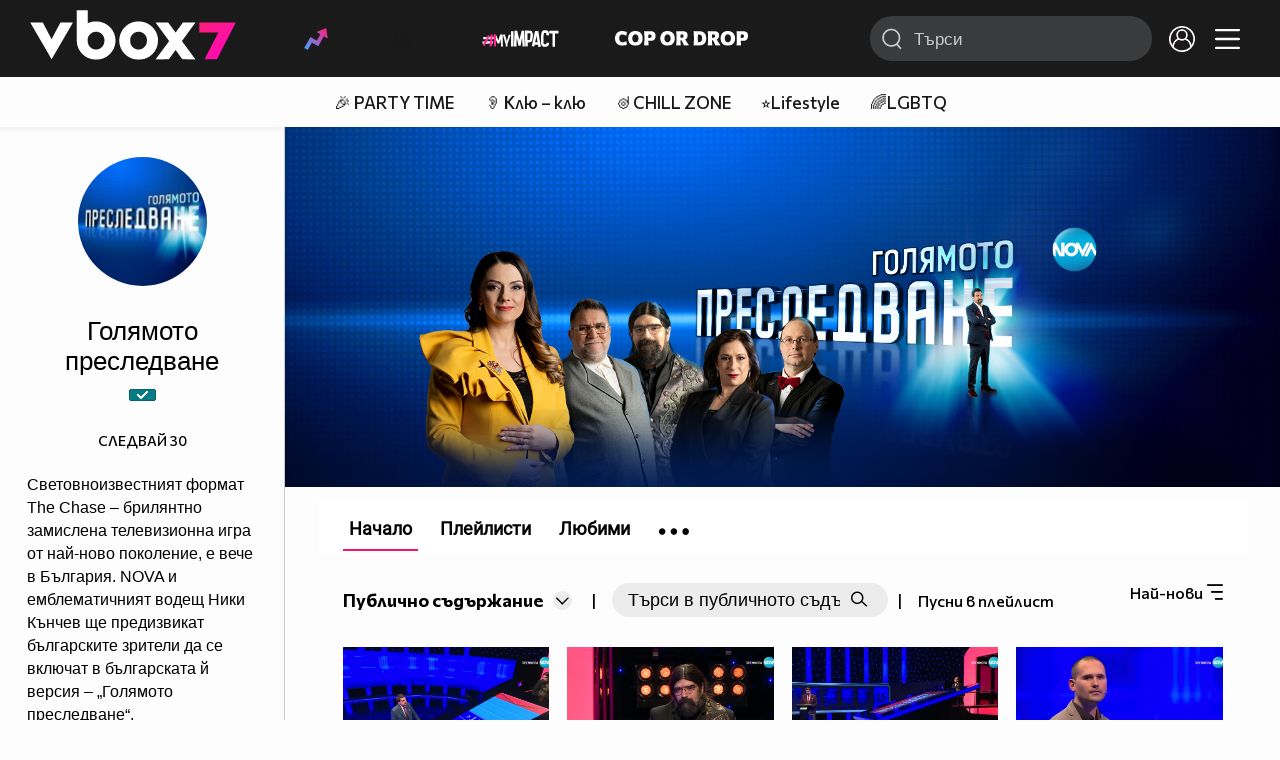

--- FILE ---
content_type: text/html; charset=UTF-8
request_url: https://www.vbox7.com/user:golyamoto_presledvane?order=date&page=6
body_size: 67517
content:
<!DOCTYPE html>

<html xmlns="http://www.w3.org/1999/xhtml" xml:lang="bg" lang="bg" data-cast-api-enabled="true">

    <head>
					<title>Съдържание на golyamoto_presledvane - Vbox7</title>
            <meta name="title" content="Съдържание на golyamoto_presledvane - Vbox7" />
				<meta name="_token" content="kTsSJQv91xxrFWwg7AM4FAMdCT0ItXDJRBsqW7W2" />
		<meta name="csrf-token" content="kTsSJQv91xxrFWwg7AM4FAMdCT0ItXDJRBsqW7W2" />
        <meta http-equiv="content-type" content="text/html;charset=utf-8" />

		
					<meta name="title" content="Съдържание на Голямото преследване" />
<meta property="og:site_name" content="vbox7.com" />
<meta property="og:title" content="Канал на Голямото преследване" />
<meta property="og:description" content="Съдържание на Голямото преследване" />
<meta property="og:image" content="https://i49.vbox7.com/a/82c/golyamoto_presledvane_82ca3297_0.jpg?cb=1769057320" />
<meta property="og:image:width" content="1280" />
<meta property="og:image:height" content="720" />
<meta property="og:url" content="https://www.vbox7.com/user:golyamoto_presledvane?order=date&amp;page=6" />
<meta property="fb:app_id" content="131224700412990">
<meta property="og:type" content="website" />		
		<link href="https://vbox7.com/favicon.ico" id="favicon" rel="shortcut icon" />
		<link rel="apple-touch-icon" href="https://vbox7.com/favicon.ico"/>

        <meta name="viewport" content="width=device-width, initial-scale=1.0, maximum-scale=1.0, user-scalable=0, minimal-ui" />
        <meta name="apple-itunes-app" content="app-id=802819619" />
        <meta name="google-play-app" content="app-id=com.vbox7" />

        <meta name="theme-color" content="#19191b" />
        <meta name="mobile-web-app-capable" content="yes" />
        <meta name="google-site-verification" content="HhybBT1X7wIE1E13C2DXUxspea-Crm4AiNjeZJnjrDk" />
		<meta name="google-site-verification" content="MgxJsg4zRuxri2d-lLpv70iUGBrh3WNzyQNwVbKMOVw" />
		<meta name="google-site-verification" content="2E0rGjJnTbRrBKysU9h8HDmSeT2YVYLfZypA9iPzioo" />

		<meta name="facebook-domain-verification" content="kc19p3xzgwnk2efqns4fxylne9grbi" />

        <link rel="preconnect" href="https://fonts.googleapis.com">
        <link rel="preconnect" href="https://fonts.gstatic.com" crossorigin>
        <link href="https://fonts.googleapis.com/css2?family=Commissioner:wght@300;500;600;700;800&display=swap" rel="stylesheet">
        <link rel="stylesheet" type="text/css" media="screen" href="https://i49.vbox7.com/assets/css/app.css?v=940fbcda58" />

		<link rel="stylesheet" type="text/css" media="screen" href="https://i49.vbox7.com/assets/css/vbox/settings.css?v=940fbcda58" />
        <link href="https://i49.vbox7.com/assets/css/vbox/socialshare/arthref.min.css?v=940fbcda58" rel="stylesheet" type="text/css" />

        <script src="https://i49.vbox7.com/assets/libs/jquery-3.4.1.min.js?v=940fbcda58"></script>
        <script src="https://i49.vbox7.com/assets/libs/jquery-migrate-1.1.0.min.js?v=940fbcda58"></script>
        <script src="https://i49.vbox7.com/assets/libs/jquery-ui-1.11.4.min.js?v=940fbcda58"></script>
        <script type="text/javascript" src="https://imasdk.googleapis.com/js/sdkloader/ima3.js"></script>
<!--		<script async='async' src='https://www.googletagservices.com/tag/js/gpt.js'></script>-->

        <script src="https://i49.vbox7.com/assets/js/vbox/templates.js?v=940fbcda58"></script>
        <script src="https://i49.vbox7.com/assets/js/vbox/ajax-events.js?v=940fbcda58"></script>
        <script src="https://i49.vbox7.com/assets/js/vbox/frontend-events.js?v=940fbcda58"></script>
		<script src="https://i49.vbox7.com/assets/js/vbox/functions.js?v=940fbcda58"></script>
		<script src="https://i49.vbox7.com/assets/js/vbox/ajax-functions.js?v=940fbcda58"></script>
		<script src="https://i49.vbox7.com/assets/js/vbox/frontend-functions.js?v=940fbcda58"></script>
		<script src="https://i49.vbox7.com/assets/js/vbox/jquery.cookie.js?v=940fbcda58"></script>
        <script src="https://i49.vbox7.com/assets/js/vbox/init.js?v=940fbcda58"></script>
        <script src="https://i49.vbox7.com/assets/js/svg_sprite.js"></script>


		<!-- >>>>>> VBOX PLAYER  -->
		<link href="https://i49.vbox7.com/assets/css/vbox/vboxplayer/vboxcontextmenu.min.css?v=940fbcda58" rel="stylesheet" type="text/css" />
		<link href="https://i49.vbox7.com/assets/css/vbox/vboxplayer/vboxmediaplayer.base.v2.min.css?v=940fbcda58" rel="stylesheet" type="text/css" />
		<link href="https://i49.vbox7.com/assets/css/vbox/vboxplayer/themes/slickblack/vbox.slickblack.min.css?v=940fbcda58" rel="stylesheet" type="text/css" />

		<script src="https://i49.vbox7.com/assets/js/vbox/vboxplayer/jquery-ui-1.10.0.custom.min.js?v=940fbcda58"></script>
		<script src="https://i49.vbox7.com/assets/js/vbox/vboxplayer/jquery.ui.touch-punch.min.js?v=940fbcda58"></script>
		<script src="https://i49.vbox7.com/assets/js/vbox/vboxplayer/jquery.vboxcontextmenu.min.js?v=940fbcda58"></script>
		<script src="https://i49.vbox7.com/assets/js/vbox/vboxplayer/shaka-player.compiled.js?v=940fbcda58"></script>
		<script src="https://i49.vbox7.com/assets/js/vbox/vboxplayer/platform.js?v=940fbcda58"></script>
		<script src="https://i49.vbox7.com/assets/js/vbox/vboxplayer/jquery.vboxmediaplayer.v7.min.js?v=940fbcda58"></script>

		<script src="https://i49.vbox7.com/assets/libs/socialshare/socialShare.min.js?v=940fbcda58"></script>
        <script type="text/javascript" src="https://i49.vbox7.com/assets/js/vbox/sticky.addapted.js?v=940fbcda58"></script>
                    <script type="text/javascript" src="https://i49.vbox7.com/assets/js/vbox/quizes.js?v=940fbcda58"></script>
        		<script src="https://m.netinfo.bg/assets/richMedia.js?v=19"></script>


		<!-- <<<<<< VBOX PLAYER  -->



		<script type="text/javascript">
			var nua = navigator.userAgent;
			var is_android = (nua.indexOf('Android ') > -1);
			var is_ios = (nua.match(/iPad|iPhone|iPod/g) ? true : false);
			if(is_ios){
							}

			//global params
			var globalLoginUser = null;
			var globalLoginUserId = null;
			var globalLoginAvatarURL = '';

//			document.domain = "vbox7.com"

			var gtmPageData = {
				'page-url': '%2Fuser%3Agolyamoto_presledvane%3Forder%3Ddate%26page%3D6',
				'is-logged': '',
				'ses-id': "Oc55yZ2Ur17xuolPoy5i9Z3W6NuOMxvSvG1HspFz",
				'puc-id': "621fbe067b7b8c66be01090b105264f3",
				'user-id': null,
				'pos-from': "",
				'register-dt': '',
				'last-login-dt': '',
			}

			"'article aside footer header nav section time'".replace(/\w+/g, function (n) {
				document.createElement(n)
			});

			var itemTitle = '';
        </script>

		<link rel="manifest" href="https://i49.vbox7.com/assets/manifest.json?v=940fbcda58" />

		<link rel="icon" type="image/png" href="https://i49.vbox7.com/assets/icons/16.png" sizes="16x16" />
		<link rel="icon" type="image/png" href="https://i49.vbox7.com/assets/icons/32.png" sizes="32x32" />
		<link rel="icon" type="image/png" href="https://i49.vbox7.com/assets/icons/96.png" sizes="96x96" />
		<link rel="icon" type="image/png" href="https://i49.vbox7.com/assets/icons/192.png" sizes="192x192" />

		<link rel="apple-touch-icon" href="https://i49.vbox7.com/assets/icons/120.png" />
		<link rel="apple-touch-icon" sizes="180x180" href="https://i49.vbox7.com/assets/icons/180.png" />
		<link rel="apple-touch-icon" sizes="152x152" href="https://i49.vbox7.com/assets/icons/152.png" />
		<link rel="apple-touch-icon" sizes="167x167" href="https://i49.vbox7.com/assets/icons/167.png" />
		<script> var requestUriJsOneSignal = '%2Fuser%3Agolyamoto_presledvane%3Forder%3Ddate%26page%3D6';</script>
		<script src="https://cdn.onesignal.com/sdks/OneSignalSDK.js" async></script>
		<script src="https://i49.vbox7.com/assets/js/vbox/onesignal.js?v=940fbcda58"></script>
		<!-- Google Tag Manager -->

		<script>(function (w, d, s, l, i) {
				w[l] = w[l] || [];
				w[l].push({'gtm.start':
							new Date().getTime(), event: 'gtm.js'});
				var f = d.getElementsByTagName(s)[0],
						j = d.createElement(s), dl = l != 'dataLayer' ? '&l=' + l : '';
				j.async = true;
				j.src =
						'https://www.googletagmanager.com/gtm.js?id=' + i + dl;
				f.parentNode.insertBefore(j, f);
			})(window, document, 'script', 'dataLayer', 'GTM-TPBVX2');</script>

		<!-- End Google Tag Manager -->
        
					    <link href="https://i49.vbox7.com/assets/css/vbox/old/v7.css?v=940fbcda58" rel="stylesheet" type="text/css" />
            <link rel="canonical" href="https://www.vbox7.com/user:golyamoto_presledvane" />
        <meta name="description" content="Вижте всички клипове и статии от Голямото преследване във Vbox7" />
    		
                
    </head>

    <body>
        <noscript>
            <iframe src="https://www.googletagmanager.com/ns.html?id=GTM-TPBVX2"
                    height="0" width="0" style="display:none;visibility:hidden"></iframe></noscript>
        <div class="site-container ">

            <!-- header-container -->
            <header>

					                    <div class="top-row project">
<!--                    <div class="top-row"> -->
                        <a class="logo" href="/"><img src="https://i49.vbox7.com/design/logo/vbox-logo99.svg" alt="VBox7 logo" title="VBox7 - най-големият сайт за видео забавление"></a>
                        <nav class="main-topics">
                            <a href="/trending" class="" ><svg class="icon trending-light-grad"><use xlink:href="#trending_light_grad"></use></svg>  <span>Trending</span></a>
                            <a href="/quizbox" class="" ><svg class="icon quizbox"><use xlink:href="#quizbox"></use></svg> <span>Quizbox</span></a>
                            <a href="/myimpact"><img class="myimpact-nav" width="400" src="https://i49.vbox7.com/design/projects/eu/myimpact/myimpact-h-white-pink.svg" alt="MyImpact" /></a>
                            <a href="/copordrop"><img class="copordrop-nav" width="400" src="https://i49.vbox7.com/design/projects/eu/copordrop/copordrop_logo.svg" alt="Cop Or Drop" /></a>
                        </nav>

                    <div class="searchnav">
                        <a class="search-panel-btn hidden-dt" href="#">
                            <svg class="icon search-stroke"><use xlink:href="#search_outline"></use></svg>
                        </a>
                        <form class="search" action="/search">
                            <div class="search-icon-dt hidden-mb">
                                <svg class="icon search-stroke"><use xlink:href="#search_outline"></use></svg>
                            </div>
                            <svg class="icon arrow-left  hidden-dt"><use xlink:href="#arrow-prev"></use></svg>
                            <input required id="vbox_q_dt" name="vbox_q" type="text" value="" placeholder="Търси"  autocomplete="off"  maxlength="255">
                                <button class="search-btn" title="Search" type="submit"></button>
                                <svg class="icon clear-search"><use xlink:href="#x"></use></svg>
                                <div class="autocomplete-res-container"></div>
                        </form>
                    </div>
                    <nav class="main-nav">
                                                                        <a href="/login">
                            <svg class="icon profile"><use xlink:href="#profile"></use></svg>
                        </a>
                        
                        <a class="drop-trgr" data-id="hamburger-nav" href="#">
                            <svg class="icon x close"><use xlink:href="#x"></use></svg>
                            <svg class="icon hamburger"><use xlink:href="#hamburger"></use></svg>
                        </a>

                        <div class="drop-menu" id="notifications">
                            <div class="moreLoadingBox-small">
                                <svg class="circular" viewBox="25 25 50 50">
                                    <circle class="path" cx="50" cy="50" r="15" fill="none" stroke-width="3" stroke-miterlimit="10"/>
                                </svg>
                            </div>
                        </div>
                                                <div class="drop-menu" id="hamburger-nav">
    <section>
        <a href="/trending"><svg class="icon trending_simp"><use xlink:href="#trending_light_grad"></use></svg> <span>Trending</span></a>
        <a href="/quizbox"><svg class="icon quizbox"><use xlink:href="#quizbox"></use></svg> <span>Quizbox</span></a>
        <a href="/myimpact"><img class="myimpact-nav" width="400" src="https://i49.vbox7.com/design/projects/eu/myimpact/myimpact-h-white-pink.svg" alt="MyImpact" /></a>
        <a href="/copordrop"><img class="copordrop-nav" width="400" src="https://i49.vbox7.com/design/projects/eu/copordrop/copordrop_logo.svg" alt="Cop Or Drop" /></a>
        <a href="/topic/partytime"><span class="icon">🎉</span> <span>Party time</span></a>
        <a href="/topic/kluklu"><span class="icon">👂</span> <span>Клю – клю</span></a>
        <a href="/topic/chillzone"><span class="icon">🪀</span> <span>Chill zone</span></a>
        <a href="/topic/lifestyle"><span class="icon">⭐</span> <span>Lifestyle</span></a>
        <a href="/topic/LGBTQ"><span class="icon">🌈</span> <span>LGBTQ</span></a>
        <a href="/topic/MentalHealth"><span class="icon">🙏</span> <span>Mental health</span></a>
        <a href="/topic/sex"><span class="icon">🍆</span> <span>Sex</span></a>
        <a href="/topic/beautynews"><span class="icon">💄</span> <span>Beauty</span></a>
        <a href="/topic/fashionnews"><span class="icon">👠</span> <span>Fashion</span></a>
        <a href="/topic/moviesseries"><span class="icon">🎬</span> <span>Movie time</span></a>
        <a href="/topic/musicnews"><span class="icon">🎶</span> <span>Music </span></a>
        <a href="/topic/sportnews"><span class="icon">⚽</span> <span>Sport</span></a>
        <a href="/topic/booksnews"><span class="icon">📚</span> <span>Books</span></a>
        <a href="/topic/travelnews"><span class="icon">🛩</span> <span>Travel</span></a>
        <a href="/topic/gamingnews"><span class="icon">🎮</span> <span>Gaming</span></a>
        <a href="/topic/technologiesnews"><span class="icon">💻</span> <span>Тechnologies</span></a>

    </section>
    <section>
        <p class="sect-tit">Следвайте ни</p>
        <a target="_blank" href="https://www.tiktok.com/@vbox7official"><svg class="icon tiktok_outline"><use xlink:href="#tiktok_outline"></use></svg> <span>TikTok</span></a>
        <a target="_blank" href="https://www.instagram.com/vbox7official/?hl=bg"><svg class="icon instagram_outline"><use xlink:href="#instagram_outline"></use></svg> <span>Instagram</span></a>
        <a target="_blank" href="https://www.facebook.com/Vbox7com"><svg class="icon fb_outline"><use xlink:href="#fb_outline"></use></svg> <span>Facebook</span></a>
    </section>
    <section>
        <!--<a target="_blank" href="https://www.vbox7.com/groups/list/"><svg class="icon groups"><use xlink:href="#groups"></use></svg> <span>Групи</span></a>-->
        <a href="/toc">Общи условия</a>
        <a href="/manifesto">Кодекс</a>
    </section>
    <section>
        <p class="sect-tit">Свали от</p>
        <a href="https://play.google.com/store/apps/details?id=com.vbox7"><svg class="icon googleplaystore_outline"><use xlink:href="#googleplaystore_outline"></use></svg><span>Google Play</span></a>
        <a href="https://itunes.apple.com/bg/app/vbox7.com/id802819619"><svg class="icon apple_outline"><use xlink:href="#apple_outline"></use></svg><span>App Store</span></a>
        <a href="https://appgallery.cloud.huawei.com/marketshare/app/C101463961"><svg class="icon huawei_outline"><use xlink:href="#huawei_outline"></use></svg><span>AppGallery</span></a>
    </section>
    <section>
        <p class="sect-tit"><a href="/privacynotice">Политика за поверителност</a></p>
        <a onclick="googlefc.callbackQueue.push({'CONSENT_DATA_READY': () => googlefc.showRevocationMessage()});" href="javascript:;">Поверителност</a>
        <a target="_blank"  href="https://www.netinfocompany.bg/gdpr/">GDPR Инфо</a>
        <a id="trigger-onesignal" href="#">Известия</a>
    </section>
    <section>
        <a target="_blank"  href="https://netinfocompany.bg/">За нас</a>
        <a target="_blank" href="http://www.netinfocompany.bg/media-kit/vbox7com-91">За реклама</a>
        <a href="/contact">Контакт</a>
        <a href="/help">Помощ</a>
        <a href="https://blog.vbox7.com/">VBox7 блог</a>
    </section>
</div>
                    </nav>
                </div>



                <nav class="sub-nav row-mb hidden hidden-mb" id="subNavigation">
                    <div class="home-cnt">
                        <a href="/" class="">
                            <i class="icon-home-filled"></i>
                        </a>
                    </div>

                    <div>
                        <a href="/followed" class="">
                                                        Следвай
                                                    </a>
                    </div>
                    <div class="hidden-mb">
                                            </div>

                </nav>

            </header>
                            <div class="hot-topics-row">
                    <nav>
<!--					<a href="/top2022vbox">🔝 Топ 100 видеа 2022</a>
                        <a href="/top2022articles">🔝 Топ 100 articles 2022</a>-->
                                                <a href="/topic/partytime">🎉 PARTY TIME</a>
                                                <a href="/topic/kluklu">👂 Клю – клю</a>
                                                <a href="/topic/chillzone">🪀CHILL ZONE</a>
                                                <a href="/topic/lifestyle">⭐Lifestyle</a>
                                                <a href="/topic/LGBTQ">🌈LGBTQ</a>
                                            </nav>
                </div>
                        <div class="player-content">
                <div class="video-player" tabindex="-1">
                    <div class="main-video-player-frame">
                        <div class="main-video-player-cont">
							<div>
								<video id="html5player" playsinline crossorigin="anonymous">
								</video>
							</div>
                        </div>
                    </div>
                </div>
                <section class="video-playlist-container"></section>
            </div>


            <!-- end header -->

            <div class="content">
                <div class="main-ajx"  id="item-ajx"><!-- the only wrapper needed for lvl 2  -->
                    <script src="https://i49.vbox7.com/assets/js/vbox/openItemSamePage.js?v=940fbcda58"></script>

                    <script>
                            var googletag = googletag || {};
                            googletag.cmd = googletag.cmd || [];
                    </script>
                </div>

                <div class="main-native" id="native">
                    
	<div class="usr-grid">
		<div class="left-col">
	<div class="1 user-header">
		<div class="top-fix-cont" style="background-image: linear-gradient(rgba(0,0,0,.70) 0, rgba(0,0,0,.70) 53px , transparent 50%),  url('https://i49.vbox7.com/bgr/profilebann/558/profile_5586363_2.jpg?cache=1678100119')">
				<div class="left-col">
					<a id="vnav-trg" class="hidden-dt" href="#"><i class="icon-ham-btn"></i></a>
					<h1 class="logo-cont"><a title="VBOX7" href="/"><span class="logo-txt">VBOX7</span><img src="https://i49.vbox7.com/design/mobile3/vbox7-logow-24.svg" alt="VBox7 logo" title="Vbox7" width="98" height="24" /></a></h1>
				</div>
				<div class="right-col">
					<nav class="def-nav">
						<ul>
							<li><a href="/search"><i class="icon-search"></i></a></li>
							<li class="upload-btn"><a href=""><i class="icon-upload"></i></a></li>
							<li><a data-id="chnl-opt-menu" class="chnl-opt drop-trgr" style="cursor:pointer;"><i class="icon-more"></i></a></li>
						</ul>
						<div id="chnl-opt-menu" class="drop-menu">
															<div class="sect">
									<a class="popup-share" data-link="/user:golyamoto_presledvane"><i class="icon-share"></i><span>Сподели</span></a>
									<a href="/pm/send/?usr=golyamoto_presledvane"><i class="icon-message"></i><span>Напиши съобщение</span></a>
																	</div>
													</div>


					</nav>
				</div>
			</div>
	</div>
	<section class="vip-about sect">
		<h2><i class="avatar-simp small icon-crtg" style="background-image: url(' https://i49.vbox7.com/a/82c/golyamoto_presledvane_82ca3297_1.jpg')"></i> <span>Голямото преследване</span>
                                    <img src="https://i49.vbox7.com/design/badges/verified.gif" height="12" alt="verified" title="verified" class="badgeImg"/>
                                </h2>
		<div class="desc">
			Световноизвестният формат The Chase – брилянтно замислена телевизионна игра от най-ново поколение, e вече в България. NOVA и емблематичният водещ Ники Кънчев ще предизвикат българските зрители да се включат в българската й версия – „Голямото преследване“.
		</div>
		<div class="collapsed-toggle" id="descr_long" >
			 От есента всяка делнична вечер от 18:00 ч. знанието ще бъде издигнато в култ, а Ники Кънчев ще запознае аудиторията с най-големите умове у нас.
			<div>
							</div>
		</div>
		<a class="toggle-trigger collapsed-trig hidden-mb circ-tgl-sm btm" href="#" data-id="descr_long"><i class="icon-open"></i><i class="icon-closed"></i></a>
		<div class="flex-cont">
			<a class="toggle-trigger collapsed-trig hidden-dt" href="#" data-id="descr_long">Инфо</a>
			<div class="foll-wr follow" data-userid="5586363">
				<span class="foll-txt">Следвай</span>
				<span class="num">30</span>
			</div>
					</div>
	</section>
	
	</div>
		<div class="major-col">
			<div class="banner-wrap">
				<img src="https://i49.vbox7.com/bgr/profilebann/558/profile_5586363_2.jpg?cache=1678100119" />
			</div>

						<section class="feed grid-dt">
	<div class="title-cont">

		<div class="drop-wrap right filter-wrap">
		<a data-id="subscr-opt-menu" class="right drop-trgr" href="">
			<span class="drop-selected hidden-mb">
				Най-нови		
			</span>
			<i class="icon-options"></i>
		</a>
		
		<div id="subscr-opt-menu" class="drop-menu btm right">
			<div class="sect watch-later-order">
				 
					<a class="active" href="https://www.vbox7.com/user:golyamoto_presledvane?order=date&amp;page=6">
						<span>Най-нови</span>
					</a>
				 
					<a class="" href="https://www.vbox7.com/user:golyamoto_presledvane?order=date_asc&amp;page=6">
						<span>Най-стари</span>
					</a>
				 
					<a class="" href="https://www.vbox7.com/user:golyamoto_presledvane?order=name&amp;page=6">
						<span>Име</span>
					</a>
				 
					<a class="" href="https://www.vbox7.com/user:golyamoto_presledvane?order=rate&amp;page=6">
						<span>Популярност</span>
					</a>
					
			</div>
		</div>
	</div>

		<div class="left drop-wrap">
			<a href="" data-id="type-vid" class="drop-trgr">
				<h2 data-id="type-vid" class="drop-selected">
										Публично съдържание
										</h2>
				<div class="circ-tgl-xs"><i class="icon-open"></i><i class="icon-closed"></i></div>
			</a>
			<div id="type-vid" class="drop-menu btm">
				<a class="active" href="/user:golyamoto_presledvane?p=items&filter=public&order=date"><span>Публично съдържание</span></a>
				<a class="" href="/user:golyamoto_presledvane?p=items&filter=friends&order=date"><span>Съдържание за приятели</span></a>
				<a class="" href="/user:golyamoto_presledvane?p=items&filter=private&order=date"><span>Лично съдържание</span></a>
			</div>
			<span class="num hidden-mb"></span>
							<div class="devider hidden-mb"> | </div>
				<div class="hidden-mb channel-search input-search-form channel-search-wrap">
	<form id="searchInUser" name="search" method="get">
	
		<input type="hidden" name="p" id="p" value="items" />
		<input class="search-input" name="q" placeholder="Търси в публичното съдържание на golyamoto_presledvane" value="" maxlength="100" type="text" autocomplete="off"/>	
		<button class="search-btn">
			<i class="icon-search"></i>
		</button>
	</form>
</div>				<div class="devider hidden-mb"> | </div>
				<a class="play-inlist pink" href="/play:e499d87ac2?p=user&id=5586363" title="Клиповете на Голямото преследване"><span class="hidden-mb">Пусни в плейлист</span> <i class="icon-play hidden-dt"></i></a>
					</div>
	</div>


			<div class="section-container column-mb grid-dt">

												<div class="card video-cell ">
    <a href="/play:e499d87ac2" title="Голямото преследване (22.03.2023) - част 2" class="thumb-cont prw   " data-mdkey="e499d87ac2" >
        <picture>

                            <source media="(max-width: 570px)" srcset="https://i49.vbox7.com/i/e49/e499d87ac26.jpg">
                <source media="(min-width: 571px)" srcset="https://i49.vbox7.com/o/e49/e499d87ac20.jpg">
                        <img src="https://i49.vbox7.com/i/e49/e499d87ac26.jpg" width="100%" height="auto" alt="Голямото преследване (22.03.2023) - част 2" loading="lazy">
        </picture>
                <span class="dur">24:02</span>
        <span class="thumb-play"><svg class="icon play-circle"><use xlink:href="#play-circle"></use></svg></span>
            </a>
    <div class="info-cont">
                <h3>
            <a href="/play:e499d87ac2" title="Голямото преследване (22.03.2023) - част 2" class="">Голямото преследване (22.03.2023) - част 2</a>
        </h3>
                            <p class="stats">
				<svg class="icon views"><use xlink:href="#eye"></use></svg> <span>210</span>
                                    <svg class="icon time"><use xlink:href="#clock"></use></svg> <span>22.03.2023</span>
                            </p>
                                            </div>
</div>

																<div class="card video-cell ">
    <a href="/play:235938dc13" title="Голямото преследване (22.03.2023) - част 1" class="thumb-cont prw   " data-mdkey="235938dc13" >
        <picture>

                            <source media="(max-width: 570px)" srcset="https://i49.vbox7.com/i/235/235938dc136.jpg">
                <source media="(min-width: 571px)" srcset="https://i49.vbox7.com/o/235/235938dc130.jpg">
                        <img src="https://i49.vbox7.com/i/235/235938dc136.jpg" width="100%" height="auto" alt="Голямото преследване (22.03.2023) - част 1" loading="lazy">
        </picture>
                <span class="dur">09:56</span>
        <span class="thumb-play"><svg class="icon play-circle"><use xlink:href="#play-circle"></use></svg></span>
            </a>
    <div class="info-cont">
                <h3>
            <a href="/play:235938dc13" title="Голямото преследване (22.03.2023) - част 1" class="">Голямото преследване (22.03.2023) - част 1</a>
        </h3>
                            <p class="stats">
				<svg class="icon views"><use xlink:href="#eye"></use></svg> <span>262</span>
                                    <svg class="icon time"><use xlink:href="#clock"></use></svg> <span>22.03.2023</span>
                            </p>
                                            </div>
</div>

																<div class="card video-cell ">
    <a href="/play:611f73530c" title="Голямото преследване (21.03.2023) - част 3" class="thumb-cont prw   " data-mdkey="611f73530c" >
        <picture>

                            <source media="(max-width: 570px)" srcset="https://i49.vbox7.com/i/611/611f73530c6.jpg">
                <source media="(min-width: 571px)" srcset="https://i49.vbox7.com/o/611/611f73530c0.jpg">
                        <img src="https://i49.vbox7.com/i/611/611f73530c6.jpg" width="100%" height="auto" alt="Голямото преследване (21.03.2023) - част 3" loading="lazy">
        </picture>
                <span class="dur">11:03</span>
        <span class="thumb-play"><svg class="icon play-circle"><use xlink:href="#play-circle"></use></svg></span>
            </a>
    <div class="info-cont">
                <h3>
            <a href="/play:611f73530c" title="Голямото преследване (21.03.2023) - част 3" class="">Голямото преследване (21.03.2023) - част 3</a>
        </h3>
                            <p class="stats">
				<svg class="icon views"><use xlink:href="#eye"></use></svg> <span>213</span>
                                    <svg class="icon time"><use xlink:href="#clock"></use></svg> <span>21.03.2023</span>
                            </p>
                                            </div>
</div>

																<div class="card video-cell ">
    <a href="/play:24da6e1afa" title="Голямото преследване (21.03.2023) - част 2" class="thumb-cont prw   " data-mdkey="24da6e1afa" >
        <picture>

                            <source media="(max-width: 570px)" srcset="https://i49.vbox7.com/i/24d/24da6e1afa6.jpg">
                <source media="(min-width: 571px)" srcset="https://i49.vbox7.com/o/24d/24da6e1afa0.jpg">
                        <img src="https://i49.vbox7.com/i/24d/24da6e1afa6.jpg" width="100%" height="auto" alt="Голямото преследване (21.03.2023) - част 2" loading="lazy">
        </picture>
                <span class="dur">27:27</span>
        <span class="thumb-play"><svg class="icon play-circle"><use xlink:href="#play-circle"></use></svg></span>
            </a>
    <div class="info-cont">
                <h3>
            <a href="/play:24da6e1afa" title="Голямото преследване (21.03.2023) - част 2" class="">Голямото преследване (21.03.2023) - част 2</a>
        </h3>
                            <p class="stats">
				<svg class="icon views"><use xlink:href="#eye"></use></svg> <span>239</span>
                                    <svg class="icon time"><use xlink:href="#clock"></use></svg> <span>21.03.2023</span>
                            </p>
                                            </div>
</div>

																<div class="card video-cell ">
    <a href="/play:7bd1a1bc8e" title="Голямото преследване (21.03.2023) - част 1" class="thumb-cont prw   " data-mdkey="7bd1a1bc8e" >
        <picture>

                            <source media="(max-width: 570px)" srcset="https://i49.vbox7.com/i/7bd/7bd1a1bc8e6.jpg">
                <source media="(min-width: 571px)" srcset="https://i49.vbox7.com/o/7bd/7bd1a1bc8e0.jpg">
                        <img src="https://i49.vbox7.com/i/7bd/7bd1a1bc8e6.jpg" width="100%" height="auto" alt="Голямото преследване (21.03.2023) - част 1" loading="lazy">
        </picture>
                <span class="dur">10:46</span>
        <span class="thumb-play"><svg class="icon play-circle"><use xlink:href="#play-circle"></use></svg></span>
            </a>
    <div class="info-cont">
                <h3>
            <a href="/play:7bd1a1bc8e" title="Голямото преследване (21.03.2023) - част 1" class="">Голямото преследване (21.03.2023) - част 1</a>
        </h3>
                            <p class="stats">
				<svg class="icon views"><use xlink:href="#eye"></use></svg> <span>214</span>
                                    <svg class="icon time"><use xlink:href="#clock"></use></svg> <span>21.03.2023</span>
                            </p>
                                            </div>
</div>

																<div class="card video-cell ">
    <a href="/play:360b6729bf" title="Голямото преследване (20.03.2023) - част 3" class="thumb-cont prw   " data-mdkey="360b6729bf" >
        <picture>

                            <source media="(max-width: 570px)" srcset="https://i49.vbox7.com/i/360/360b6729bf6.jpg">
                <source media="(min-width: 571px)" srcset="https://i49.vbox7.com/o/360/360b6729bf0.jpg">
                        <img src="https://i49.vbox7.com/i/360/360b6729bf6.jpg" width="100%" height="auto" alt="Голямото преследване (20.03.2023) - част 3" loading="lazy">
        </picture>
                <span class="dur">10:33</span>
        <span class="thumb-play"><svg class="icon play-circle"><use xlink:href="#play-circle"></use></svg></span>
            </a>
    <div class="info-cont">
                <h3>
            <a href="/play:360b6729bf" title="Голямото преследване (20.03.2023) - част 3" class="">Голямото преследване (20.03.2023) - част 3</a>
        </h3>
                            <p class="stats">
				<svg class="icon views"><use xlink:href="#eye"></use></svg> <span>238</span>
                                    <svg class="icon time"><use xlink:href="#clock"></use></svg> <span>20.03.2023</span>
                            </p>
                                            </div>
</div>

																<div class="card video-cell ">
    <a href="/play:f09df1e2ed" title="Голямото преследване (20.03.2023) - част 2" class="thumb-cont prw   " data-mdkey="f09df1e2ed" >
        <picture>

                            <source media="(max-width: 570px)" srcset="https://i49.vbox7.com/i/f09/f09df1e2ed6.jpg">
                <source media="(min-width: 571px)" srcset="https://i49.vbox7.com/o/f09/f09df1e2ed0.jpg">
                        <img src="https://i49.vbox7.com/i/f09/f09df1e2ed6.jpg" width="100%" height="auto" alt="Голямото преследване (20.03.2023) - част 2" loading="lazy">
        </picture>
                <span class="dur">24:27</span>
        <span class="thumb-play"><svg class="icon play-circle"><use xlink:href="#play-circle"></use></svg></span>
            </a>
    <div class="info-cont">
                <h3>
            <a href="/play:f09df1e2ed" title="Голямото преследване (20.03.2023) - част 2" class="">Голямото преследване (20.03.2023) - част 2</a>
        </h3>
                            <p class="stats">
				<svg class="icon views"><use xlink:href="#eye"></use></svg> <span>189</span>
                                    <svg class="icon time"><use xlink:href="#clock"></use></svg> <span>20.03.2023</span>
                            </p>
                                            </div>
</div>

																<div class="card video-cell ">
    <a href="/play:46ce3ea960" title="Голямото преследване (20.03.2023) - част 1" class="thumb-cont prw   " data-mdkey="46ce3ea960" >
        <picture>

                            <source media="(max-width: 570px)" srcset="https://i49.vbox7.com/i/46c/46ce3ea9606.jpg">
                <source media="(min-width: 571px)" srcset="https://i49.vbox7.com/o/46c/46ce3ea9600.jpg">
                        <img src="https://i49.vbox7.com/i/46c/46ce3ea9606.jpg" width="100%" height="auto" alt="Голямото преследване (20.03.2023) - част 1" loading="lazy">
        </picture>
                <span class="dur">11:18</span>
        <span class="thumb-play"><svg class="icon play-circle"><use xlink:href="#play-circle"></use></svg></span>
            </a>
    <div class="info-cont">
                <h3>
            <a href="/play:46ce3ea960" title="Голямото преследване (20.03.2023) - част 1" class="">Голямото преследване (20.03.2023) - част 1</a>
        </h3>
                            <p class="stats">
				<svg class="icon views"><use xlink:href="#eye"></use></svg> <span>273</span>
                                    <svg class="icon time"><use xlink:href="#clock"></use></svg> <span>20.03.2023</span>
                            </p>
                                            </div>
</div>

																<div class="card video-cell ">
    <a href="/play:664263376c" title="Голямото преследване (17.03.2023) - част 3" class="thumb-cont prw   " data-mdkey="664263376c" >
        <picture>

                            <source media="(max-width: 570px)" srcset="https://i49.vbox7.com/i/664/664263376c6.jpg">
                <source media="(min-width: 571px)" srcset="https://i49.vbox7.com/o/664/664263376c0.jpg">
                        <img src="https://i49.vbox7.com/i/664/664263376c6.jpg" width="100%" height="auto" alt="Голямото преследване (17.03.2023) - част 3" loading="lazy">
        </picture>
                <span class="dur">10:44</span>
        <span class="thumb-play"><svg class="icon play-circle"><use xlink:href="#play-circle"></use></svg></span>
            </a>
    <div class="info-cont">
                <h3>
            <a href="/play:664263376c" title="Голямото преследване (17.03.2023) - част 3" class="">Голямото преследване (17.03.2023) - част 3</a>
        </h3>
                            <p class="stats">
				<svg class="icon views"><use xlink:href="#eye"></use></svg> <span>327</span>
                                    <svg class="icon time"><use xlink:href="#clock"></use></svg> <span>17.03.2023</span>
                            </p>
                                            </div>
</div>

																<div class="card video-cell ">
    <a href="/play:93dcf85ae3" title="Голямото преследване (17.03.2023) - част 2" class="thumb-cont prw   " data-mdkey="93dcf85ae3" >
        <picture>

                            <source media="(max-width: 570px)" srcset="https://i49.vbox7.com/i/93d/93dcf85ae36.jpg">
                <source media="(min-width: 571px)" srcset="https://i49.vbox7.com/o/93d/93dcf85ae30.jpg">
                        <img src="https://i49.vbox7.com/i/93d/93dcf85ae36.jpg" width="100%" height="auto" alt="Голямото преследване (17.03.2023) - част 2" loading="lazy">
        </picture>
                <span class="dur">26:18</span>
        <span class="thumb-play"><svg class="icon play-circle"><use xlink:href="#play-circle"></use></svg></span>
            </a>
    <div class="info-cont">
                <h3>
            <a href="/play:93dcf85ae3" title="Голямото преследване (17.03.2023) - част 2" class="">Голямото преследване (17.03.2023) - част 2</a>
        </h3>
                            <p class="stats">
				<svg class="icon views"><use xlink:href="#eye"></use></svg> <span>313</span>
                                    <svg class="icon time"><use xlink:href="#clock"></use></svg> <span>17.03.2023</span>
                            </p>
                                            </div>
</div>

																<div class="card video-cell ">
    <a href="/play:4b52ba7eb5" title="Голямото преследване (17.03.2023) - част 1" class="thumb-cont prw   " data-mdkey="4b52ba7eb5" >
        <picture>

                            <source media="(max-width: 570px)" srcset="https://i49.vbox7.com/i/4b5/4b52ba7eb56.jpg">
                <source media="(min-width: 571px)" srcset="https://i49.vbox7.com/o/4b5/4b52ba7eb50.jpg">
                        <img src="https://i49.vbox7.com/i/4b5/4b52ba7eb56.jpg" width="100%" height="auto" alt="Голямото преследване (17.03.2023) - част 1" loading="lazy">
        </picture>
                <span class="dur">11:12</span>
        <span class="thumb-play"><svg class="icon play-circle"><use xlink:href="#play-circle"></use></svg></span>
            </a>
    <div class="info-cont">
                <h3>
            <a href="/play:4b52ba7eb5" title="Голямото преследване (17.03.2023) - част 1" class="">Голямото преследване (17.03.2023) - част 1</a>
        </h3>
                            <p class="stats">
				<svg class="icon views"><use xlink:href="#eye"></use></svg> <span>277</span>
                                    <svg class="icon time"><use xlink:href="#clock"></use></svg> <span>17.03.2023</span>
                            </p>
                                            </div>
</div>

																<div class="card video-cell ">
    <a href="/play:730a95751f" title="Голямото преследване (16.03.2023) - част 3" class="thumb-cont prw   " data-mdkey="730a95751f" >
        <picture>

                            <source media="(max-width: 570px)" srcset="https://i49.vbox7.com/i/730/730a95751f6.jpg">
                <source media="(min-width: 571px)" srcset="https://i49.vbox7.com/o/730/730a95751f0.jpg">
                        <img src="https://i49.vbox7.com/i/730/730a95751f6.jpg" width="100%" height="auto" alt="Голямото преследване (16.03.2023) - част 3" loading="lazy">
        </picture>
                <span class="dur">11:40</span>
        <span class="thumb-play"><svg class="icon play-circle"><use xlink:href="#play-circle"></use></svg></span>
            </a>
    <div class="info-cont">
                <h3>
            <a href="/play:730a95751f" title="Голямото преследване (16.03.2023) - част 3" class="">Голямото преследване (16.03.2023) - част 3</a>
        </h3>
                            <p class="stats">
				<svg class="icon views"><use xlink:href="#eye"></use></svg> <span>327</span>
                                    <svg class="icon time"><use xlink:href="#clock"></use></svg> <span>17.03.2023</span>
                            </p>
                                            </div>
</div>

																<div class="card video-cell ">
    <a href="/play:9b322afbd4" title="Голямото преследване (16.03.2023) - част 2" class="thumb-cont prw   " data-mdkey="9b322afbd4" >
        <picture>

                            <source media="(max-width: 570px)" srcset="https://i49.vbox7.com/i/9b3/9b322afbd46.jpg">
                <source media="(min-width: 571px)" srcset="https://i49.vbox7.com/o/9b3/9b322afbd40.jpg">
                        <img src="https://i49.vbox7.com/i/9b3/9b322afbd46.jpg" width="100%" height="auto" alt="Голямото преследване (16.03.2023) - част 2" loading="lazy">
        </picture>
                <span class="dur">27:45</span>
        <span class="thumb-play"><svg class="icon play-circle"><use xlink:href="#play-circle"></use></svg></span>
            </a>
    <div class="info-cont">
                <h3>
            <a href="/play:9b322afbd4" title="Голямото преследване (16.03.2023) - част 2" class="">Голямото преследване (16.03.2023) - част 2</a>
        </h3>
                            <p class="stats">
				<svg class="icon views"><use xlink:href="#eye"></use></svg> <span>277</span>
                                    <svg class="icon time"><use xlink:href="#clock"></use></svg> <span>17.03.2023</span>
                            </p>
                                            </div>
</div>

																<div class="card video-cell ">
    <a href="/play:a75de75269" title="Голямото преследване (16.03.2023) - част 1" class="thumb-cont prw   " data-mdkey="a75de75269" >
        <picture>

                            <source media="(max-width: 570px)" srcset="https://i49.vbox7.com/i/a75/a75de752696.jpg">
                <source media="(min-width: 571px)" srcset="https://i49.vbox7.com/o/a75/a75de752690.jpg">
                        <img src="https://i49.vbox7.com/i/a75/a75de752696.jpg" width="100%" height="auto" alt="Голямото преследване (16.03.2023) - част 1" loading="lazy">
        </picture>
                <span class="dur">10:01</span>
        <span class="thumb-play"><svg class="icon play-circle"><use xlink:href="#play-circle"></use></svg></span>
            </a>
    <div class="info-cont">
                <h3>
            <a href="/play:a75de75269" title="Голямото преследване (16.03.2023) - част 1" class="">Голямото преследване (16.03.2023) - част 1</a>
        </h3>
                            <p class="stats">
				<svg class="icon views"><use xlink:href="#eye"></use></svg> <span>240</span>
                                    <svg class="icon time"><use xlink:href="#clock"></use></svg> <span>17.03.2023</span>
                            </p>
                                            </div>
</div>

																<div class="card video-cell ">
    <a href="/play:c606b0b31e" title="Голямото преследване (15.03.2023) - част 3" class="thumb-cont prw   " data-mdkey="c606b0b31e" >
        <picture>

                            <source media="(max-width: 570px)" srcset="https://i49.vbox7.com/i/c60/c606b0b31e6.jpg">
                <source media="(min-width: 571px)" srcset="https://i49.vbox7.com/o/c60/c606b0b31e0.jpg">
                        <img src="https://i49.vbox7.com/i/c60/c606b0b31e6.jpg" width="100%" height="auto" alt="Голямото преследване (15.03.2023) - част 3" loading="lazy">
        </picture>
                <span class="dur">12:25</span>
        <span class="thumb-play"><svg class="icon play-circle"><use xlink:href="#play-circle"></use></svg></span>
            </a>
    <div class="info-cont">
                <h3>
            <a href="/play:c606b0b31e" title="Голямото преследване (15.03.2023) - част 3" class="">Голямото преследване (15.03.2023) - част 3</a>
        </h3>
                            <p class="stats">
				<svg class="icon views"><use xlink:href="#eye"></use></svg> <span>232</span>
                                    <svg class="icon time"><use xlink:href="#clock"></use></svg> <span>15.03.2023</span>
                            </p>
                                            </div>
</div>

																<div class="card video-cell ">
    <a href="/play:d6f9d11c4c" title="Голямото преследване (15.03.2023) - част 2" class="thumb-cont prw   " data-mdkey="d6f9d11c4c" >
        <picture>

                            <source media="(max-width: 570px)" srcset="https://i49.vbox7.com/i/d6f/d6f9d11c4c6.jpg">
                <source media="(min-width: 571px)" srcset="https://i49.vbox7.com/o/d6f/d6f9d11c4c0.jpg">
                        <img src="https://i49.vbox7.com/i/d6f/d6f9d11c4c6.jpg" width="100%" height="auto" alt="Голямото преследване (15.03.2023) - част 2" loading="lazy">
        </picture>
                <span class="dur">23:13</span>
        <span class="thumb-play"><svg class="icon play-circle"><use xlink:href="#play-circle"></use></svg></span>
            </a>
    <div class="info-cont">
                <h3>
            <a href="/play:d6f9d11c4c" title="Голямото преследване (15.03.2023) - част 2" class="">Голямото преследване (15.03.2023) - част 2</a>
        </h3>
                            <p class="stats">
				<svg class="icon views"><use xlink:href="#eye"></use></svg> <span>202</span>
                                    <svg class="icon time"><use xlink:href="#clock"></use></svg> <span>15.03.2023</span>
                            </p>
                                            </div>
</div>

																<div class="card video-cell ">
    <a href="/play:d59c77ea71" title="Голямото преследване (15.03.2023) - част 1" class="thumb-cont prw   " data-mdkey="d59c77ea71" >
        <picture>

                            <source media="(max-width: 570px)" srcset="https://i49.vbox7.com/i/d59/d59c77ea716.jpg">
                <source media="(min-width: 571px)" srcset="https://i49.vbox7.com/o/d59/d59c77ea710.jpg">
                        <img src="https://i49.vbox7.com/i/d59/d59c77ea716.jpg" width="100%" height="auto" alt="Голямото преследване (15.03.2023) - част 1" loading="lazy">
        </picture>
                <span class="dur">10:34</span>
        <span class="thumb-play"><svg class="icon play-circle"><use xlink:href="#play-circle"></use></svg></span>
            </a>
    <div class="info-cont">
                <h3>
            <a href="/play:d59c77ea71" title="Голямото преследване (15.03.2023) - част 1" class="">Голямото преследване (15.03.2023) - част 1</a>
        </h3>
                            <p class="stats">
				<svg class="icon views"><use xlink:href="#eye"></use></svg> <span>208</span>
                                    <svg class="icon time"><use xlink:href="#clock"></use></svg> <span>15.03.2023</span>
                            </p>
                                            </div>
</div>

																<div class="card video-cell ">
    <a href="/play:ac75caf609" title="Голямото преследване (14.03.2023) - част 3" class="thumb-cont prw   " data-mdkey="ac75caf609" >
        <picture>

                            <source media="(max-width: 570px)" srcset="https://i49.vbox7.com/i/ac7/ac75caf6096.jpg">
                <source media="(min-width: 571px)" srcset="https://i49.vbox7.com/o/ac7/ac75caf6090.jpg">
                        <img src="https://i49.vbox7.com/i/ac7/ac75caf6096.jpg" width="100%" height="auto" alt="Голямото преследване (14.03.2023) - част 3" loading="lazy">
        </picture>
                <span class="dur">11:04</span>
        <span class="thumb-play"><svg class="icon play-circle"><use xlink:href="#play-circle"></use></svg></span>
            </a>
    <div class="info-cont">
                <h3>
            <a href="/play:ac75caf609" title="Голямото преследване (14.03.2023) - част 3" class="">Голямото преследване (14.03.2023) - част 3</a>
        </h3>
                            <p class="stats">
				<svg class="icon views"><use xlink:href="#eye"></use></svg> <span>223</span>
                                    <svg class="icon time"><use xlink:href="#clock"></use></svg> <span>14.03.2023</span>
                            </p>
                                            </div>
</div>

																<div class="card video-cell ">
    <a href="/play:75c6b71982" title="Голямото преследване (14.03.2023) - част 2" class="thumb-cont prw   " data-mdkey="75c6b71982" >
        <picture>

                            <source media="(max-width: 570px)" srcset="https://i49.vbox7.com/i/75c/75c6b719826.jpg">
                <source media="(min-width: 571px)" srcset="https://i49.vbox7.com/o/75c/75c6b719820.jpg">
                        <img src="https://i49.vbox7.com/i/75c/75c6b719826.jpg" width="100%" height="auto" alt="Голямото преследване (14.03.2023) - част 2" loading="lazy">
        </picture>
                <span class="dur">21:59</span>
        <span class="thumb-play"><svg class="icon play-circle"><use xlink:href="#play-circle"></use></svg></span>
            </a>
    <div class="info-cont">
                <h3>
            <a href="/play:75c6b71982" title="Голямото преследване (14.03.2023) - част 2" class="">Голямото преследване (14.03.2023) - част 2</a>
        </h3>
                            <p class="stats">
				<svg class="icon views"><use xlink:href="#eye"></use></svg> <span>230</span>
                                    <svg class="icon time"><use xlink:href="#clock"></use></svg> <span>14.03.2023</span>
                            </p>
                                            </div>
</div>

																<div class="card video-cell ">
    <a href="/play:c47b661df8" title="Голямото преследване (14.03.2023) - част 1" class="thumb-cont prw   " data-mdkey="c47b661df8" >
        <picture>

                            <source media="(max-width: 570px)" srcset="https://i49.vbox7.com/i/c47/c47b661df86.jpg">
                <source media="(min-width: 571px)" srcset="https://i49.vbox7.com/o/c47/c47b661df80.jpg">
                        <img src="https://i49.vbox7.com/i/c47/c47b661df86.jpg" width="100%" height="auto" alt="Голямото преследване (14.03.2023) - част 1" loading="lazy">
        </picture>
                <span class="dur">11:13</span>
        <span class="thumb-play"><svg class="icon play-circle"><use xlink:href="#play-circle"></use></svg></span>
            </a>
    <div class="info-cont">
                <h3>
            <a href="/play:c47b661df8" title="Голямото преследване (14.03.2023) - част 1" class="">Голямото преследване (14.03.2023) - част 1</a>
        </h3>
                            <p class="stats">
				<svg class="icon views"><use xlink:href="#eye"></use></svg> <span>284</span>
                                    <svg class="icon time"><use xlink:href="#clock"></use></svg> <span>14.03.2023</span>
                            </p>
                                            </div>
</div>

							
			<div class="paginationNew">

            <ul class="pagination" role="navigation">

                            <li class="page-item"><a class="page-link" href="https://www.vbox7.com/user:golyamoto_presledvane?order=date&amp;page=5" rel="prev" aria-label="« Previous"><svg class="icon arrow-left"><use xlink:href="#arrow-prev"></use></svg></a></li>
            


            
                


                                                                                        <li class="page-item"><a class="page-link" href="https://www.vbox7.com/user:golyamoto_presledvane?order=date&amp;page=1">1</a></li>
                                                                                                <li class="page-item"><a class="page-link" href="https://www.vbox7.com/user:golyamoto_presledvane?order=date&amp;page=2">2</a></li>
                                                                                                <li class="page-item"><a class="page-link" href="https://www.vbox7.com/user:golyamoto_presledvane?order=date&amp;page=3">3</a></li>
                                                                                                <li class="page-item"><a class="page-link" href="https://www.vbox7.com/user:golyamoto_presledvane?order=date&amp;page=4">4</a></li>
                                                                                                <li class="page-item"><a class="page-link" href="https://www.vbox7.com/user:golyamoto_presledvane?order=date&amp;page=5">5</a></li>
                                                                                                <li class="page-item active"><span>6</span></li>
                                                                                                <li class="page-item"><a class="page-link" href="https://www.vbox7.com/user:golyamoto_presledvane?order=date&amp;page=7">7</a></li>
                                                                                                <li class="page-item"><a class="page-link" href="https://www.vbox7.com/user:golyamoto_presledvane?order=date&amp;page=8">8</a></li>
                                                                                                <li class="page-item"><a class="page-link" href="https://www.vbox7.com/user:golyamoto_presledvane?order=date&amp;page=9">9</a></li>
                                                                                                <li class="page-item"><a class="page-link" href="https://www.vbox7.com/user:golyamoto_presledvane?order=date&amp;page=10">10</a></li>
                                                                        
                                    <li class="page-item disabled"><span>...</span></li>
                


                            
                


                                                                                        <li class="page-item"><a class="page-link" href="https://www.vbox7.com/user:golyamoto_presledvane?order=date&amp;page=23">23</a></li>
                                                                                                <li class="page-item"><a class="page-link" href="https://www.vbox7.com/user:golyamoto_presledvane?order=date&amp;page=24">24</a></li>
                                                                        
                            <li class="page-item"><a class="page-link" href="https://www.vbox7.com/user:golyamoto_presledvane?order=date&amp;page=7" rel="next" aria-label="Next »"><svg class="icon arrow-next"><use xlink:href="#arrow-prev"></use></svg></a></li>
                    </ul>
    </div>
		</div>
	
</section>			<nav class="btm-fix-nav neg-theme def-nav">
	<ul>
		<li>
			<a class="active" href="/user:golyamoto_presledvane">
				<i class="avatar-simp xmini icon-crtg" style="background-image: url('https://i49.vbox7.com/a/82c/golyamoto_presledvane_82ca3297_1.jpg')"></i>
				<span>Начало</span>
			</a>
		</li>

																				<li>
						<a class="" href="/user:golyamoto_presledvane?p=playlists">
							<i class="icon-playlist-thin"></i>
							<span>Плейлисти</span>
						</a>
					</li>
																				<li>
						<a class="" href="/user:golyamoto_presledvane?p=favorites">
							<i class="icon-favorites"></i>
							<span>Любими</span>
						</a>
					</li>
							
		<li class="drop-wrap hidden-mb">
			<a data-id="channel-more" href="#" class="more-nav drop-trgr">
				<i class="icon-more"></i>
			</a>
			<div id="channel-more" class="drop-menu btm">
				<div class="sect extend">
					<a class="" href="/user:golyamoto_presledvane?p=subscribed"><span>Последователи</span></a>
					<a class="" href="/user:golyamoto_presledvane?p=likes"><span>Харесани</span></a>
				</div>
				<div class="sect">
					<!--<a href="/user:golyamoto_presledvane?p=groups"><span>Групи</span></a>-->
					<a href="/user:golyamoto_presledvane?p=friends"><span>Приятели</span></a>
				</div>
				<div class="sect">
					<a href="/user:golyamoto_presledvane?p=mycomments"><span>Коментари</span></a>
					<a href="/user:golyamoto_presledvane?p=wsubs"><span>Субтитри</span></a>
				</div>

				<div class="sect">
					
									</div>
			</div>
		</li>
	</ul>
</nav>		</div>
		
					<!--<script async src="https://securepubads.g.doubleclick.net/tag/js/gpt.js"></script>-->
<footer class="footer-area">
	<div class="moreLoadingBox">
		<svg class="circular" viewBox="25 25 50 50">
			<circle class="path" cx="50" cy="50" r="15" fill="none" stroke-width="3" stroke-miterlimit="10"/>
		</svg>
	</div>

	<div class="ftr-grd">
		<div class="apps-ar">
			<p class="hidden-dt sect-tit">Свали за</p>
			<img class="hidden-mb" src="https://i49.vbox7.com/design/mobile3/downloadapp_txt_ftr.svg" alt="Изтегли за твоя телефон" width="325" height="52"  loading="lazy"/>
			<div>
			    <a href="https://play.google.com/store/apps/details?id=com.vbox7"><img width="126" height="37" alt="Свали от Google Play" src="https://i49.vbox7.com/design/common/icons/googleplay.png"  loading="lazy"/></a>
			    <a href="https://itunes.apple.com/bg/app/vbox7.com/id802819619"><img width="126" height="37" alt="Свали от Apple Store" src="https://i49.vbox7.com/design/common/icons/appstore.png"  loading="lazy"/></a>
			    <a href="https://appgallery.cloud.huawei.com/marketshare/app/C101463961"><img width="126" height="37" alt="Свали от Huawei AppGallery" src="https://i49.vbox7.com/design/common/icons/appgallery.png"  loading="lazy"/></a>
			</div>
		</div>
		<div class="groups-ar">
<!--			<p><a target="_blank" href="https://www.vbox7.com/groups/list/"><svg class="icon"><use xlink:href="#groups"></use></svg> <span>Групи</span></a></p>-->
			<p><a href="https://www.vbox7.com/toc">Общи условия</a></p>
			<p><a href="https://www.vbox7.com/manifesto">Кодекс</a></p>
		</div>
		<div class="law-ar">
			<p class="sect-tit"><a target="_blank" href="https://blog.vbox7.com/%d0%bf%d0%b0%d1%80%d1%82%d0%bd%d1%8c%d0%be%d1%80%d1%81%d0%ba%d0%b0-%d0%bf%d1%80%d0%be%d0%b3%d1%80%d0%b0%d0%bc%d0%b0-2/">Партньорска програма</a></p>
			<p class="sect-tit"><a href="https://www.vbox7.com/privacynotice">Политика за поверителност</a></p>
			<p><a onclick="googlefc.callbackQueue.push({'CONSENT_DATA_READY': () => googlefc.showRevocationMessage()});" href="javascript:;">Поверителност</a></p>
			<p><a href="https://www.netinfocompany.bg/gdpr/">GDPR Инфо</a></p>
			<p id="trigger-onesignal"><a href="#">Известия</a></p>
		</div>
		<div class="followus-ar">
			<p class="hidden-dt sect-tit">Следвайте ни</p>
			<p><a target="_blank" href="https://www.facebook.com/Vbox7com"><svg class="icon"><use xlink:href="#fb_back"></use></svg> <span>Facebook</span></a></p>
			<p><a target="_blank" href="https://www.instagram.com/vbox7official/?hl=bg"><svg class="icon"><use xlink:href="#instagram"></use></svg> <span>Instagram</span></a></p>
			<p><a target="_blank" href="https://www.tiktok.com/@vbox7official"><svg class="icon tiktok_outline"><use xlink:href="#tiktok_outline"></use></svg> <span>TikTok</span></a></p>
		</div>
		<div class="portfl-ar hidden-mb">
			<p><a href="https://abv.bg/">Abv.bg</a></p>
			<p><a href="https://www.vesti.bg/">Vesti.bg</a></p>
			<p><a href="https://gong.bg/">Gong.bg</a></p>
			<p><a href="https://ohnamama.bg/">Оhnamama.bg</a></p>
			<p><a href="https://www.edna.bg">Edna.bg</a></p>
			<p><a href="https://sinoptik.bg/">Sinoptik.bg</a></p>
			<p><a href="https://grabo.bg/">Grabo.bg</a></p>
			<p><a href="https://www.pariteni.bg/">Pariteni.bg</a></p>
		</div>
		<div class="aboutus-ar">
			<p><a href="https://netinfocompany.bg/">За нас</a></p>
			<p><a href="http://www.netinfocompany.bg/media-kit/vbox7com-91">За реклама</a></p>
			<p><a href="https://www.vbox7.com/contact/">Контакт</a></p>
			<p><a href="https://www.vbox7.com/help/">Помощ</a></p>
			<p><a href="https://blog.vbox7.com/">VBox7 блог</a></p>
		</div>
		<div class="ni-ar hidden-mb">
            <p>&#169; 2026 Всички права запазени. <a class="" href="https://unitedmedia.net/" target="_blank"><img style="margin: 0 0 -.5rem  .5rem" src="https://i49.vbox7.com/design/UN-logo-white-red.svg" width="50" alt="United Media"  loading="lazy"/></a></p>
		</div>
	</div>
</footer>
			</div>





                </div><!-- closes .main-->
                                <!-- do nothing -->
                            </div><!-- closes .content-->
        </div><!-- closes .site-container-->



        <script>
                window.dataLayer = window.dataLayer || [];
                window.dataLayer.push({
                        originalLocation: document.location.pathname +
                                        document.location.search
                });

                if (typeof gtmPageData != 'undefined') {
                        if (typeof gtmItem != 'undefined') {
                                gtmPageData = $.extend(gtmPageData, gtmItem);
                        }

                        
                        dataLayer.push($.extend({
                                'event': 'pageLoadMobile',
                                'pageVersion': 'larabox',
                                'action': 'page-load'
                        }, gtmPageData));

                }
        </script>

        <!-- (C)2000-2014 gemiusAudience / m.vbox7.com / Mobile version -->
        <script type="text/javascript">
                <!--//--><![CDATA[//><!--
                var pp_gemius_identifier = new String('16LrQm_UrMfMPk.m6fzOObRITF3y6xBaakgRyRtUyWH.07');
                // lines below shouldn't be edited
                function gemius_pending(i) {
                        window[i] = window[i] || function () {
                                var x = window[i + '_pdata'] = window[i + '_pdata'] || [];
                                x[x.length] = arguments;
                        };
                }
                ;
                gemius_pending('gemius_hit');
                gemius_pending('gemius_event');
                gemius_pending('pp_gemius_hit');
                (function (d, t) {
                        try {
                                var gt = d.createElement(t), s = d.getElementsByTagName(t)[0], l = 'http' + ((location.protocol == 'https:') ? 's' : '');
                                gt.setAttribute('async', 'async');
                                gt.setAttribute('defer', 'defer');
                                gt.src = l + '://gabg.hit.gemius.pl/xgemius.js';
                                s.parentNode.insertBefore(gt, s);
                        } catch (e) {
                        }
                })(document, 'script');
                //--><!]]>
        </script>
        <div id="popup-share"></div>
                <script>
            window._ain = {
                id: "2991",
                page_type: "landing",
                article_type: "landing",
                trackauto: false
            };
            (function (d, s) {
                var sf = d.createElement(s);
                sf.type = 'text/javascript';
                sf.async = true;
                sf.src = (('https:' == d.location.protocol)
                  ? 'https://d7d3cf2e81d293050033-3dfc0615b0fd7b49143049256703bfce.ssl.cf1.rackcdn.com'
                  : 'http://t.contentinsights.com') + '/stf.js';
                var t = d.getElementsByTagName(s)[0];
                t.parentNode.insertBefore(sf, t);
            })(document, 'script');     
        </script>
        <script>window.tentacles = {apiToken: 'om4uhzb1fc1h0546qstv5f39j3uumf0l'};</script>
        <script src="https://tentacles.smartocto.com/ten/tentacle.js"></script>
    </body>
</html>


--- FILE ---
content_type: application/javascript; charset=utf-8
request_url: https://fundingchoicesmessages.google.com/f/AGSKWxUptl7xBhdkHcF6sHvhhE30UxyAxGlnsrD1Zkd4hWaU1tPidmcbjvdbxCX43rgGqRwNF-qT__ZN01BLyOfXmx6MDw-cwcITC04iy6GHgOghk51Hh92QRrFMISV-JLbXE_Acr8hMwxyD39yfyk2TPTcInmAgNNAK3lkyLnGE2b2J9zT1si_G3qSiBVOe/_/syndication/ad./ukc-ad./wp-bannerize._house_ad_/340x85_
body_size: -1289
content:
window['fc915831-02ad-4060-8cba-4720316484a8'] = true;